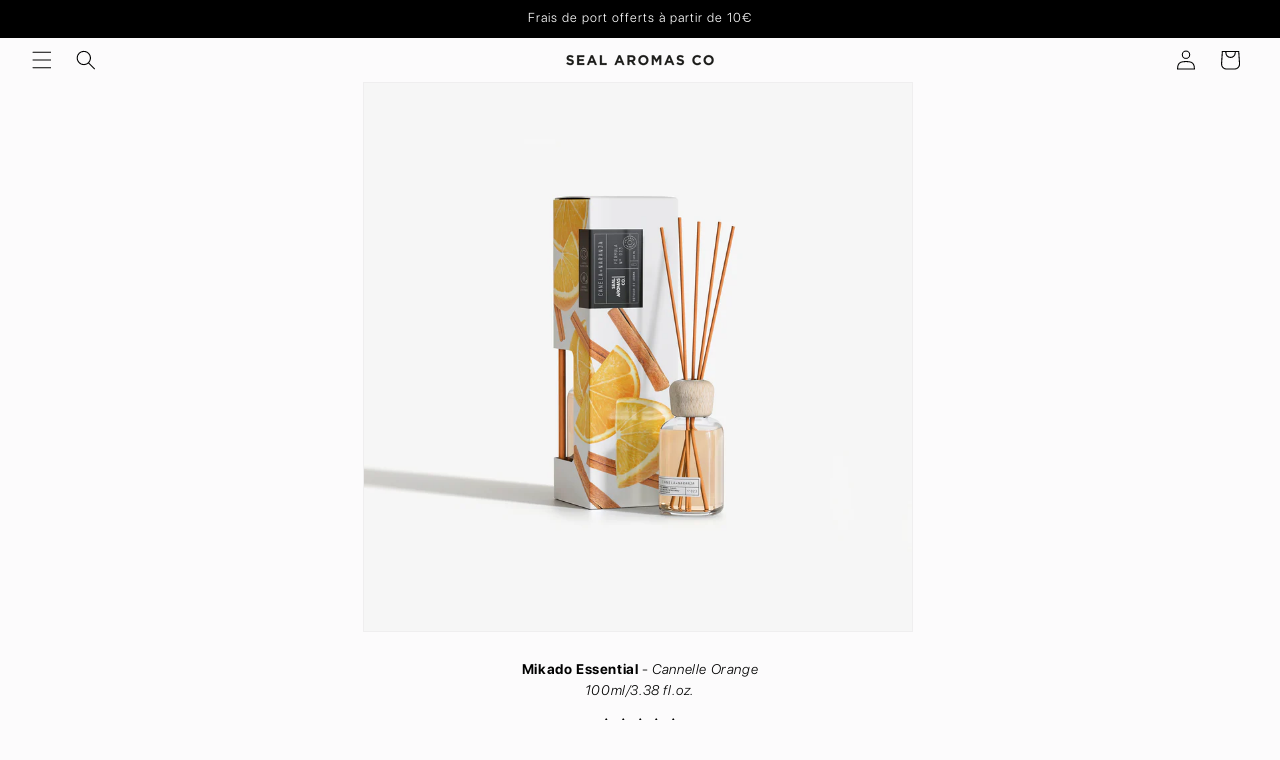

--- FILE ---
content_type: text/css
request_url: https://sealaromas.com/cdn/shop/t/16/assets/component-accordion.css?v=119288711773448751901704571002
body_size: -484
content:
.accordion summary{display:flex;position:relative;line-height:1;padding:.5rem 1rem .5rem 2rem;border:.5px solid #000000;border-radius:15px}.accordion .summary__title{display:flex;flex:1}.accordion .summary__title+.icon-caret{height:calc(var(--font-heading-scale) * .6rem)}.accordion__title{display:inline-block;max-width:calc(100% - 6rem);min-height:1.6rem;margin:0;word-break:break-word;font-size:1.2rem}.accordion .icon-accordion{align-self:center;fill:rgb(var(--color-foreground));height:calc(var(--font-heading-scale) * 2rem);margin-right:calc(var(--font-heading-scale) * 1rem);width:calc(var(--font-heading-scale) * 2rem)}.accordion details[open]>summary .icon-caret{transform:rotate(180deg)}.accordion__content{margin-bottom:1.5rem;word-break:break-word;overflow-x:auto;padding:0 .6rem}.accordion__content img{max-width:100%}
/*# sourceMappingURL=/cdn/shop/t/16/assets/component-accordion.css.map?v=119288711773448751901704571002 */


--- FILE ---
content_type: text/css
request_url: https://sealaromas.com/cdn/shop/t/16/assets/section-related-products.css?v=176784257405438572261704571002
body_size: -695
content:
.related-products {
  display: block;
  background: #fcfbfc;
}

.related-products__heading {
  margin: 0 0 3rem;
  text-align: center;
}


--- FILE ---
content_type: image/svg+xml
request_url: https://cdn.shopify.com/s/files/1/0301/0615/7149/files/ambientador-en-spray.svg
body_size: -363
content:
<?xml version="1.0" encoding="utf-8"?>
<!-- Generator: Adobe Illustrator 27.0.0, SVG Export Plug-In . SVG Version: 6.00 Build 0)  -->
<svg version="1.1" id="Capa_1" xmlns="http://www.w3.org/2000/svg" xmlns:xlink="http://www.w3.org/1999/xlink" x="0px" y="0px"
	 viewBox="0 0 107.7 107.7" style="enable-background:new 0 0 107.7 107.7;" xml:space="preserve">
<g>
	<path d="M62,32.1h-0.2V20.8h1.7v-2.5h-1.7v-3c0-1.2-1-2.2-2.2-2.2H48.3C47,13,46,14,46,15.3v16.9h-0.2c-6.1,0-11,4.9-11,11v46.3
		c0,4,3.3,7.3,7.3,7.3h23.5c4,0,7.3-3.3,7.3-7.3V43.1C73,37,68.1,32.1,62,32.1z"/>
	<rect x="73.4" y="15.7" transform="matrix(0.3866 -0.9222 0.9222 0.3866 21.9279 83.4245)" width="0.5" height="19"/>
	<rect x="64.2" y="13.9" transform="matrix(0.9512 -0.3086 0.3086 0.9512 -0.7829 23.4294)" width="19" height="0.5"/>
	<rect x="65.2" y="19.2" width="19" height="0.5"/>
</g>
</svg>


--- FILE ---
content_type: image/svg+xml
request_url: https://cdn.shopify.com/s/files/1/0301/0615/7149/files/ambientadores-de-coches.svg
body_size: -436
content:
<?xml version="1.0" encoding="utf-8"?>
<!-- Generator: Adobe Illustrator 27.0.0, SVG Export Plug-In . SVG Version: 6.00 Build 0)  -->
<svg version="1.1" id="Capa_1" xmlns="http://www.w3.org/2000/svg" xmlns:xlink="http://www.w3.org/1999/xlink" x="0px" y="0px"
	 viewBox="0 0 107.7 107.7" style="enable-background:new 0 0 107.7 107.7;" xml:space="preserve">
<path d="M62,61L62,61L62,61l3.5-3.2l-5.4-46.6l-1,0.1l5.3,46.1L62,59.6v-5H45.7v5.6l-2.5-2.7l5.3-46.2l-1-0.1l-5.4,46.6l3.1,3.4
	c-1.7,0.9-2.9,2.8-2.9,4.8v26.8c0,2,1.6,3.7,3.7,3.7h15.5c2,0,3.7-1.6,3.7-3.7V66.1C65.3,63.8,63.9,61.9,62,61z M45.7,61L45.7,61
	c0,0.1-0.1,0.1-0.1,0.1L45.7,61z"/>
</svg>


--- FILE ---
content_type: application/javascript; charset=utf-8
request_url: https://adtrack.gropulse.com/get_script?shop=seal-aromas.myshopify.com
body_size: 12
content:

  (function(){
    if (location.pathname.includes('/thank_you')) {
      var script = document.createElement("script");
      script.type = "text/javascript";
      script.src = "https://gat.gropulse.com/get_purchase_page_script?shop=seal-aromas.myshopify.com";
      document.getElementsByTagName("head")[0].appendChild(script);
    }
  })();
  

--- FILE ---
content_type: image/svg+xml
request_url: https://cdn.shopify.com/s/files/1/0301/0615/7149/files/aceites-hidrosolubles.svg
body_size: -432
content:
<?xml version="1.0" encoding="utf-8"?>
<!-- Generator: Adobe Illustrator 27.0.0, SVG Export Plug-In . SVG Version: 6.00 Build 0)  -->
<svg version="1.1" id="Capa_1" xmlns="http://www.w3.org/2000/svg" xmlns:xlink="http://www.w3.org/1999/xlink" x="0px" y="0px"
	 viewBox="0 0 107.7 107.7" style="enable-background:new 0 0 107.7 107.7;" xml:space="preserve">
<style type="text/css">
	.st0{fill:#1D1E1C;}
</style>
<path class="st0" d="M61.1,44.2h0.6v-8.4h-3.9v-9.6c0-2-1.6-3.6-3.5-3.6h-0.7c-2,0-3.5,1.6-3.5,3.6v9.6h-3.9v8.4h0.6
	c-3.2,1.9-5.3,5.4-5.3,9.4v24.2c0,4,3.3,7.3,7.3,7.3h10.5c4,0,7.3-3.3,7.3-7.3V53.6C66.4,49.6,64.3,46.1,61.1,44.2z"/>
</svg>


--- FILE ---
content_type: image/svg+xml
request_url: https://cdn.shopify.com/s/files/1/0301/0615/7149/files/difusores-de-varilla.svg
body_size: -427
content:
<?xml version="1.0" encoding="utf-8"?>
<!-- Generator: Adobe Illustrator 27.0.0, SVG Export Plug-In . SVG Version: 6.00 Build 0)  -->
<svg version="1.1" id="Capa_1" xmlns="http://www.w3.org/2000/svg" xmlns:xlink="http://www.w3.org/1999/xlink" x="0px" y="0px"
	 viewBox="0 0 107.7 107.7" style="enable-background:new 0 0 107.7 107.7;" xml:space="preserve">
<style type="text/css">
	.st0{fill:#1D1E1C;}
</style>
<polygon class="st0" points="61,69.4 61,61.4 61.3,61 61.3,60.3 57.6,60.3 69.1,4.1 68.5,4 57,60.1 60.8,0.7 60.2,0.7 56.5,60.3 
	55,60.3 53.1,-0.7 52.5,-0.6 54.5,60.3 52.3,60.3 48,1.4 47.5,1.4 51.7,60.3 50.9,60.3 42.2,4.1 41.6,4.2 50.3,60.3 46.7,60.3 
	46.7,61 47.1,61.4 47.1,69.4 33.1,69.4 33.1,108.4 74.6,108.4 74.6,69.4 "/>
</svg>
